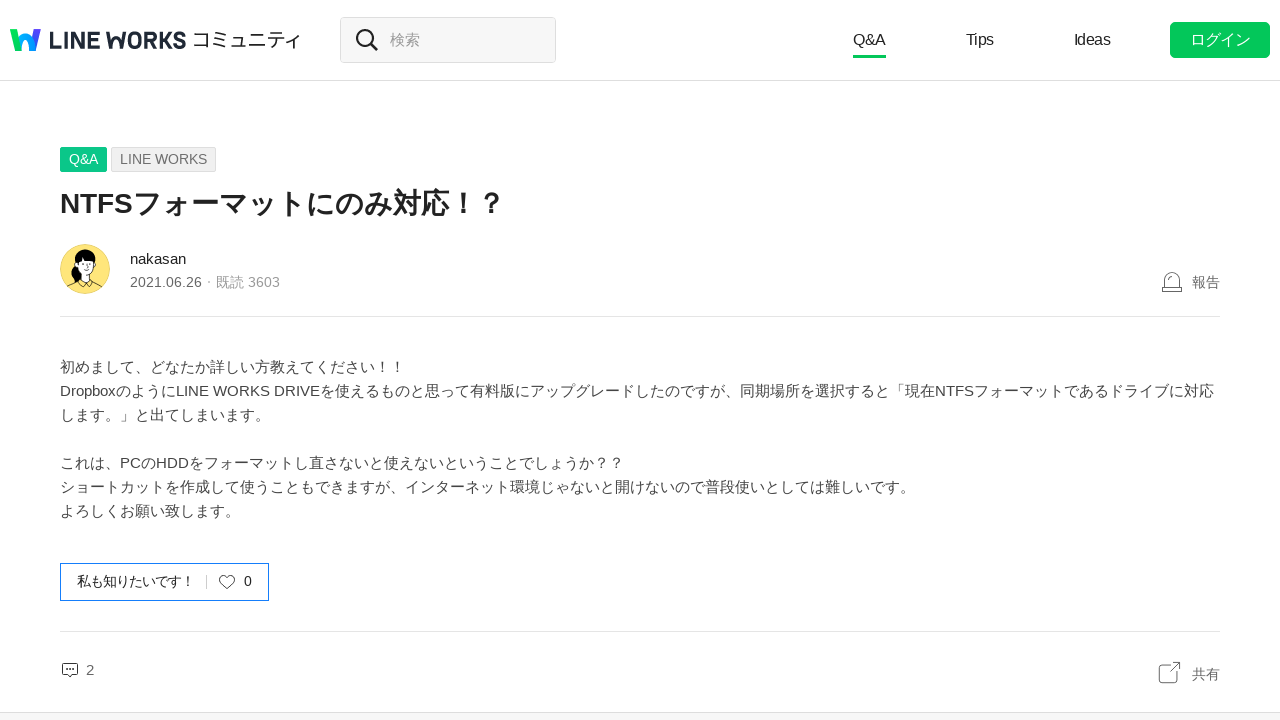

--- FILE ---
content_type: text/html;charset=UTF-8
request_url: https://community.worksmobile.com/jp/posts/3729
body_size: 9763
content:
<!doctype html>
<html xmlns="http://www.w3.org/1999/xhtml" lang="ja">
<head>
    <html xmlns="http://www.w3.org/1999/xhtml">

    <!-- Google Tag Manager -->
    <script>
        var serviceType = 'community';
        var country = 'jp';
        var gtmCode = '';

        if(serviceType == 'community') {
        	gtmCode = 'GTM-5F38Q3H';
        } else if(serviceType == 'forum' && country == 'kr') {
			gtmCode = 'GTM-KKRMZ98';
        } else if(serviceType == 'forum' && country == 'jp') {
			gtmCode = 'GTM-WS9QDK9';
		}

        (function(w,d,s,l,i){w[l]=w[l]||[];w[l].push(
		{'gtm.start': new Date().getTime(),event:'gtm.js'}
    	);var f=d.getElementsByTagName(s)[0],
		j=d.createElement(s),dl=l!='dataLayer'?'&l='+l:'';j.async=true;j.src=
		'https://www.googletagmanager.com/gtm.js?id='+i+dl;f.parentNode.insertBefore(j,f);
	    })(window,document,'script','dataLayer',gtmCode);
    </script>
    <!-- End Google Tag Manager -->


    <meta http-equiv="Content-Type" content="text/html; charset=UTF-8">
    <meta content="IE=edge" http-equiv="X-UA-Compatible">
    <meta name="viewport" content="width=device-width,initial-scale=1.0,minimum-scale=1.0,maximum-scale=1.0">
    <link rel="shortcut icon" type="image/png"
          href="/favicon.ico">
    <html><link href="/jp/css/community.c224256c84913f0.css" rel="stylesheet">

    
    <!-- 메타 태그 정의 ogtag, twitter tag, seo -->
    
    
    <title>NTFSフォーマットにのみ対応！？ - LINE WORKS - LINE WORKSコミュニティ</title>
    
    <meta name="description" content="初めまして、どなたか詳しい方教えてください！！ DropboxのようにLINE WORKS DRIVEを使えるものと思って有料版にアップグレードしたのですが、同期場所を選択すると「現在NTFSフォーマットであるドライブに対応します。」と出てしまいます。 これは、PCのHDDをフォーマットし直さないと使えないということでしょうか？？ ショートカットを作成して使うこともできますが、インターネット環境じゃないと開けないので普段使いとしては難しいです。 よろしくお願い致します。">
    <meta property="og:locale" content="ja_JP">
    <meta property="og:type" content="article">
    <meta property="og:title" content="NTFSフォーマットにのみ対応！？">
    <meta property="og:description" content="初めまして、どなたか詳しい方教えてください！！ DropboxのようにLINE WORKS DRIVEを使えるものと思って有料版にアップグレードしたのですが、同期場所を選択すると「現在NTFSフォーマットであるドライブに対応します。」と出てしまいます。 これは、PCのHDDをフォーマットし直さないと使えないということでしょうか？？ ショートカットを作成して使うこともできますが、インターネット環境じゃないと開けないので普段使いとしては難しいです。 よろしくお願い致します。">
    <meta property="og:url" content="http://community.worksmobile.com/jp/posts/3729">
    <meta property="og:image" content="https://static.worksmobile.net/static/wm/developers/LW_BI_Appicon@2x.png">
    <meta property="og:site_name" content="LINE WORKSコミュニティ">
    <meta name="twitter:card" content="summary">
    <meta name="twitter:title" content="NTFSフォーマットにのみ対応！？">
    <meta name="twitter:description" content="初めまして、どなたか詳しい方教えてください！！ DropboxのようにLINE WORKS DRIVEを使えるものと思って有料版にアップグレードしたのですが、同期場所を選択すると「現在NTFSフォーマットであるドライブに対応します。」と出てしまいます。 これは、PCのHDDをフォーマットし直さないと使えないということでしょうか？？ ショートカットを作成して使うこともできますが、インターネット環境じゃないと開けないので普段使いとしては難しいです。 よろしくお願い致します。">
    <meta name="twitter:url" content="http://community.worksmobile.com/jp/posts/3729">
    <meta name="twitter:image" content="https://static.worksmobile.net/static/wm/developers/LW_BI_Appicon@2x.png">
    <meta name="twitter:site" content="LINE WORKSコミュニティ">
    <meta name="twitter:creator" content="LINE WORKSコミュニティ">



    
        <meta name="google-site-verification" content="7UYIulutLgVTZ7KjpBTsHMkW9M9Q2qYWpjXF88I98oQ"/>
    
</head>
<!-- [D] language class : ko_KR / en_US / ja_JP / zh_TW / zh_CN  -->
<body class="ja_JP"
      data-locale="ja_JP">

<a href="#content" class="skip">Content</a>

<!-- [D] if main page, add .main class -->
<!-- [D] if width of document less than 1000px, add .mobile class -->
<div class="ly_mobile _layer_mobile" style="display: none; z-index: 40;">
    <div class="ly_box ly_report _layer_report" style="display: none;">
    <h3 class="h_tit">報告理由</h3>
    <ul class="option">
        <li><input type="radio" value="SPAM" class="chkbox" id="chk_report1" name="report_reason" checked=""><label for="chk_report1" class="chkbox">スパム</label></li>
        <li><input type="radio" value="PRIVACY" class="chkbox" id="chk_report2" name="report_reason"><label for="chk_report2" class="chkbox">個人情報の漏洩</label></li>
        <li><input type="radio" value="LEWDNESS" class="chkbox" id="chk_report3" name="report_reason"><label for="chk_report3" class="chkbox">倫理や著作権の違反</label></li>
        <li><input type="radio" value="PROMOTIONAL" class="chkbox" id="chk_report4" name="report_reason"><label for="chk_report4" class="chkbox">広告・宣伝行為</label></li>
        <li>
            <input type="radio" value="ETC" class="chkbox" id="chk_report5" name="report_reason"><label for="chk_report5" class="chkbox">その他</label>
            <p class="inpbox"><input type="text" class="_report_detail" disabled placeholder="その他の理由を入力してください。" maxlength="100"></p>
            <p class="lnk">
                <a href="/jp/terms" target="_blank">利用規約見る</a>
                
            </p>
        </li>
    </ul>
    <div class="btns">
        <button type="button" class="btn _btn_cancel">キャンセル</button>
        <button type="button" class="btn point _btn_ok"><strong>OK</strong></button>
    </div>
</div>
    <div class="ly_box ly_social _layer_social" style="display: none;">
    <h3 class="h_tit">共有する</h3>
    <div class="sns_share">
        <button type="button" class="facebook _facebook">Facebook</button>
        <button type="button" class="twitter _twitter">Twitter</button>
        
    </div>
    <div class="copy_url">
        <strong id="shareUrl" class="_share_url">http://community.wm/v/001ddddfadfadfadfadfafdasdasf</strong>
        <button type="button" id="copyUrl" class="_btn_copy_url">URLをコピー</button>
    </div>
    <div class="btns single">
        <button type="button" class="btn _btn_cancel">キャンセル</button>
    </div>
</div>
    <div class="ly_content _alert_layer" style="display: none;">
    <h3 class="blind"></h3>
    <div class="ly_inner">
        <h4 class="_alert_message"></h4>
        <div class="btn_area">
            <button type="button" class="btn tx_point _alert_ok">OK</button>
        </div>
    </div>
</div>
    <div class="ly_content _confirm_layer" style="display: none;">
    <h3 class="blind"></h3>
    <div class="ly_inner">
        <h4 class="_confirm_title"></h4>
        <p class="text _confirm_body"></p>
        <div class="btn_area">
            <button type="button" class="btn _confirm_cancel">キャンセル</button>
            <button type="button" class="btn tx_point _confirm_ok">OK</button>
        </div>
    </div>
</div>
</div>
<!-- layer -->
<div id="community" class="
      view_page
      
      
      on_board
      ">
    <div id="" class="community_inner _community_inner">
        <html xmlns="http://www.w3.org/1999/xhtml">
<header class="_header" id="header">
    <div class="wrap">
        <h1 class="lineworks _lineworks"><a href="https://line-works.com" target="_blank">@BRAND@ WORKS</a></h1>
        <h2 class="community _community"><a href="/jp">コミュニティ</a></h2>

        <!-- [D] 검색어 입력창 포커스시, .open 클래스 추가해주세요. -->
        <div class="srch_wrap _search_root _searchWrap">
            <div class="search_input">
                    <span class="input_area">
                        <label for="srch_input" class="blind">検索</label>
                        <input type="text" id="srch_input" placeholder="検索" class="_search_input" name="検索">
                    </span>
            </div>
        </div>
        <div class="util">
            <!--for subPage-->
            <ul class="menu board">
                <li class="selected"
                    value="1001">
                    <a class="menu_link" href="/jp/posts?boardNo=1001">Q&amp;A</a>
                </li>
                <li value="1002">
                    <a class="menu_link" href="/jp/posts?boardNo=1002">Tips</a>
                </li>
                <li value="1003">
                    <a class="menu_link" href="/jp/posts?boardNo=1003">Ideas</a>
                </li>
            </ul>
            <ul class="menu">
                <li><a target="_blank" href="https://help.worksmobile.com/jp">ヘルプセンター</a></li>
            </ul>
            
            <button type="button" class="btn point _btnLogin"><strong>ログイン</strong></button>
        </div>
        
        
    </div>

    
</header>

        
    
    


        
    
    <div class="tabs">
        <ul class="tab_list _select_board" data-board_no="1001">
            <li class="selected"
                value="1001">
                <a href="/jp/posts?boardNo=1001">Q&amp;A</a>
            </li>
            <li value="1002">
                <a href="/jp/posts?boardNo=1002">Tips</a>
            </li>
            <li value="1003">
                <a href="/jp/posts?boardNo=1003">Ideas</a>
            </li>
        </ul>
    </div>


        <div class="community_container _community_container">
            
    <div id="contents">
        <input id="postNo" type="hidden" value="3729">
        <input id="postWriterMemberUsid" type="hidden" value="120002501050416">
        <input id="device" type="hidden" value="NORMAL">
        <input id="scrollToCommentNo" type="hidden" value="">
        <button class="_copy_proxy" style="display:none;"></button>
        <div class="article _post_wrapper">
            <div class="wrap">
                <div class="h_box">
                    
    <div class="cate_badge">
                        <span class="category qna  "><a
                                href="/jp/posts?boardNo=1001">Q&amp;A</a></span>
        <span class="category"><a href="/jp/posts?boardNo=1001&amp;categoryNo=3">LINE WORKS</a></span>
    </div>

                    <h3 class="h_tit">NTFSフォーマットにのみ対応！？</h3>
                </div>
                <div class="infor_box">
                    <div class="profile">
                        <p class="thmb"><a href="/jp/members/120002501050416/posts"><img
                                src="https://ssl.pstatic.net/static/pwe/wm/community/profile/profile-03-152.svg"></a>
                        </p>
                        <p class="name"><a href='/jp/members/120002501050416/posts'>nakasan</a></p>
                        <p class="infor"><span class="date">2021.06.26</span><span class="count">既読 <em>3603</em></span></p>
                    </div>
                    <div class="ctrl">
                        <button type="button" class="btn_report _btn_report" >報告</button>
                        
                    </div>

                    <div class="ly_more _option_layer_for_close _post_modify_layer" style="display: none;top: 56px;right: 0;" >
                        <button type="button" class="_btn_modify">修正</button>
                        <button type="button" class="_btn_remove">削除</button>
                    </div>
                </div>

                <div class="ct_box" ><span><p>初めまして、どなたか詳しい方教えてください！！</p><p></p><p>DropboxのようにLINE WORKS DRIVEを使えるものと思って有料版にアップグレードしたのですが、同期場所を選択すると「現在NTFSフォーマットであるドライブに対応します。」と出てしまいます。<br><br>これは、PCのHDDをフォーマットし直さないと使えないということでしょうか？？</p><p>ショートカットを作成して使うこともできますが、インターネット環境じゃないと開けないので普段使いとしては難しいです。</p><p></p><p>よろしくお願い致します。</p><p></p></span></div>

                <div class="like_box _like_box">
                    <input type="checkbox" id="like_post" name="likeit" class="blind">
                    <label for="like_post" class="label_like _like_label">
                        
                            <span class="text">私も知りたいです！</span>
                            
                            
                        
                        
                        <span class="state _like_count">0</span></label>
                    <div class="tooltip">投稿に新しいコメントが追加されましたら通知を送信します。</div>
                </div>

                

                <div class="social_box _social_box">
                    <div class="utile">
                        <span class="comment _comment_count">2</span>
                    </div>
                    <div class="url">
                        <button type="button" class="btn_share _btn_share">共有</button>
                    </div>
                </div>
            </div>
        </div>
        <div class="wrap comment _comment_list_wrapper">
    
    <h3 class="h_tit">コメント<em class='_comment_count'>2</em></h3>
    
    <ul class="box" id="ulCommentList" style="display:block">
        
            
    <li class="cmt _comment_wrapper" value="8729">
        <p class="alert">업데이트 된 답글입니다.</p>
        
    <div class="profile _profile">
        <p class="thmb"><a href="/jp/members/110002502997188/posts"><img
                src="https://ssl.pstatic.net/static/pwe/wm/community/profile/profile-11-152.svg"></a>
        </p>
        
        <p class="name _name">
            <a href="/jp/members/110002502997188/posts">カムパネルラ</a>
            
        </p>
        <div class="menu">
            <button type="button"
                    class="btn_report _btn_comment_report"><i>報告</i></button>
            
            
        </div>
    </div>

    <div class="ct _body" data-original-comment="有料プランにアップグレードされたとのことですが、管理者の方にお伝えしてサポートにお問い合わせしてみてはいかがでしょうか？？？

確か有料プラン登録されてるとサポート問い合わせができるはずですので💦💦
https://line.worksmobile.com/jp/contactus/request/
">
        
        有料プランにアップグレードされたとのことですが、管理者の方にお伝えしてサポートにお問い合わせしてみてはいかがでしょうか？？？<br><br>確か有料プラン登録されてるとサポート問い合わせができるはずですので💦💦<br><a href="https://line.worksmobile.com/jp/contactus/request/" target="_blank">https://line.worksmobile.com/jp/contactus/request/</a><br>
    </div>

    
    
    <p class="date">2021.06.26</p>
    <div class="utile _comment_utile_wrapper">
        
        <div class="likeitbox">
            <input type="checkbox" id="false_comment_like_8729" name="likeit_cmt2"><label for="false_comment_like_8729" class="like _comment_like_label"><i>いいね</i></label>
            <span class="likeit _comment_like_count">1</span>
        </div>
        <button type="button" class="btn_share _btn_share">共有</button>
    </div>

    </li>

        
            
    <li class="cmt _comment_wrapper" value="8730">
        <p class="alert">업데이트 된 답글입니다.</p>
        
    <div class="profile _profile">
        <p class="thmb"><a href="/jp/members/110002502482406/posts"><img
                src="https://ssl.pstatic.net/static/pwe/wm/community/profile/profile-05-152.svg?1618193142853"></a>
        </p>
        
        <p class="name _name">
            <a href="/jp/members/110002502482406/posts">るんるん</a>
            
        </p>
        <div class="menu">
            <button type="button"
                    class="btn_report _btn_comment_report"><i>報告</i></button>
            
            
        </div>
    </div>

    <div class="ct _body" data-original-comment="こちらも参考になりそうです。
↓
【やり方・方法】NTFS、FAT32、exFATの違いを再確認して比較！
フォーマット形式はWinはNTFS！マックでも使うならexFATに変換しよう！
https://worklife-create.com/ntfs-fat32-exfa-hdd.html

中村さんがお使いのPCはNTFS以外なのでしょうか？
上記の記事によると
～～引用～～
買った状態のWindowsPCの内臓HDDはNTFSとなっており、外付けHDDの標準ではFAT32になっています。
とのことでした。

LINEWORKSのDriveシステム要件も
Windowsの場合
バージョン: Windows 10、バージョン1903 および以降
プロセッサ : X86  5 GHz 以上
メモリ :  8GB 以上
「ディスクフォーマット形式 : NTFS」
容量 : 1TB 以上
とマニュアルにあります。

システム要件：ドライブエクスプローラー
https://guide.worksmobile.com/jp/common/common-guide/support-environment/

カムパネルラさんがおっしゃるようにサポートに電話かフォームで聞くのが一番早いかなと思います。
お問合せで何か分かりましたら、ぜひ教えていただきたいです。
よろしくお願いいたします。">
        
        こちらも参考になりそうです。<br>↓<br>【やり方・方法】NTFS、FAT32、exFATの違いを再確認して比較！<br>フォーマット形式はWinはNTFS！マックでも使うならexFATに変換しよう！<br><a href="https://worklife-create.com/ntfs-fat32-exfa-hdd.html" target="_blank">https://worklife-create.com/ntfs-fat32-exfa-hdd.html</a><br><br>中村さんがお使いのPCはNTFS以外なのでしょうか？<br>上記の記事によると<br>～～引用～～<br>買った状態のWindowsPCの内臓HDDはNTFSとなっており、外付けHDDの標準ではFAT32になっています。<br>とのことでした。<br><br>LINEWORKSのDriveシステム要件も<br>Windowsの場合<br>バージョン: Windows 10、バージョン1903 および以降<br>プロセッサ : X86 &nbsp;5 GHz 以上<br>メモリ : &nbsp;8GB 以上<br>「ディスクフォーマット形式 : NTFS」<br>容量 : 1TB 以上<br>とマニュアルにあります。<br><br>システム要件：ドライブエクスプローラー<br><a href="https://guide.worksmobile.com/jp/common/common-guide/support-environment/" target="_blank">https://guide.worksmobile.com/jp/common/common-guide/support-environment/</a><br><br>カムパネルラさんがおっしゃるようにサポートに電話かフォームで聞くのが一番早いかなと思います。<br>お問合せで何か分かりましたら、ぜひ教えていただきたいです。<br>よろしくお願いいたします。
    </div>

    
    <div class="att_file _att_file">
        <p class="file"><img src="https://storage.worksmobile.com/k/community/t/jp1.0/0/0/110002502482406.97948.1624706775424/w700">
        </p>
    </div>
    <p class="date">2021.06.26</p>
    <div class="utile _comment_utile_wrapper">
        
        <div class="likeitbox">
            <input type="checkbox" id="false_comment_like_8730" name="likeit_cmt2"><label for="false_comment_like_8730" class="like _comment_like_label"><i>いいね</i></label>
            <span class="likeit _comment_like_count">0</span>
        </div>
        <button type="button" class="btn_share _btn_share">共有</button>
    </div>

    </li>

        
    </ul>

    
    <!-- [D] 첨부파일 업로드 시 .inc_file 클래스 추가 -->
    

    
    <script id="comment_modify_template" type="text/x-handlebars-template">
        <li class="cmt _comment_modify_wrapper" value="{{commentNo}}">
            <div class="profile">
                <p class="thmb"><img src="{{profileImageUrl}}" ></p>
                <p class="name">
                    <span class="inner">
                    {{#ifCond reward '>' '0'}}
                        <em class="ico_reward"></em>
                    {{/ifCond}}
                    {{name}}
                    </span>
                </p>
                <div class="menu">
                    <button type="button" class="btn_cancel_edit _comment_modify_cancel">キャンセル</button>
                </div>
            </div>
            <div class="ct fm_cmt _form_comment {{includeFile}} {{includeSticker}}">
                <div class="txtarea chk_byte">
                    <textarea class="_comment_body" rows="3" cols="50" placeholder="コメントを入力してください。">{{body}}</textarea>
                </div>
                <div class="action">
                    <div class="att_file">
                        <button type="button" class="btn_file _attach_file"><i>파일 첨부</i></button>
                        <button type="button" class="btn_sticker _btn_sticker"><i>스티커 첨부</i></button>
                        <div class="file_list">
                            <p class="file"><img class="_image_comment" src="{{imageUrl}}"><button type="button" class="remove _file_remove"><i>파일 제거</i></button></p>
                        </div>
                        <div class="ly_sticker _ly_sticker _option_layer_for_close" style="display:none;left:0;bottom:50px">
                            <!-- sticker -->
                            <div class="sticker_wrap _sticker_wrap" style="display: block">
                                <!-- category -->
                                <div class="cate_st _cate_st">
                                    <ul style="left: 36px" class="_comment_package_wrapper">
                                        <li class="selected"><button class="recent"><span class="blind">Recently used</span></button></li>

                                    </ul>
                                        <!-- [D] If the btn hide, add class "disabled" -->
                                    <button class="btn_cate_prev"><i class="ico_arr">previous</i></button>
                                    <button class="btn_cate_next"><i class="ico_arr">next</i></button>
                                </div>
                                        <!-- sticker list -->
                                        <!-- [D] if focus .list_sticker, add class '.focus' -->
                                        <!-- [D] if focus .list_sticker > .preview_st, add class '.focusin' -->
                                <div class="list_sticker _list_sticker">
                                    <div class="scroller _comment_sticker_list_wrapper">
                                    </div>
                                </div>
                            </div>
                        </div>
                    </div>
                    <button type="button" class="btn_submit _comment_write_submit">書き込む</button>
                </div>
            </div>

        </li>
    </script>

    
    <script id="comment_inner_template" type="text/x-handlebars-template">
        <div class="profile _profile">
            <p class="thmb"><a href="/{{country}}/members/{{comment.member.memberUsid}}/posts"><img
                    src="{{comment.member.profileImageUrl}}"
                    onerror="this.src='https://static.worksmobile.net/static/pwe/wm/common/img_profile.svg'"></a></p>
            <p class="name _name" {{isSameWriter}}>
                <a href="/{{country}}/members/{{comment.member.memberUsid}}/posts">
                    {{#ifCond comment.member.badgeType '==' 'REWARD'}}
                    <em class="ico_reward"></em>
                    {{/ifCond}}
                    {{comment.member.memberName}}
                </a>
                {{#if isSameWriter}}
                <i class="ico_writer">投稿者</i>
                {{/if}}
            </p>
            {{#if showOptionMenu}}
            <div class="menu">
                <button type="button" class="btn_more selected _comment_option"><i>메뉴 더보기</i></button>
                <div class="ly_more _option_layer_for_close _comment_option_layer"
                     style="top: 25px; right: 0px; display : none">
                    <button type="button" class="_modify">修正</button>
                    <button type="button" class="_delete">削除</button>
                </div>
            </div>
            {{/if}}
        </div>

        <div class="ct _body" data-original-comment="{{comment.body}}">
            {{#if isBestComment}}
            <em class="best_badge"></em>
            {{/if}}
            {{textToHtml comment.body}}
        </div>
        {{#if stickerUrl}}
        <p class="sticker _sticker">
            <img src="{{stickerUrl}}" loading="lazy">
        </p>
        {{else if imageData}}
        <div class="att_file _att_file">
            <p class="file">
                <!-- 썸네일 시간차 이슈로 data 을 보여준다. -->
                <img src="{{imageData}}" image-url="{{imageUrl}}">
            </p>
        </div>
        {{/if}}

        <p class="date">{{dateFormat comment.registerDate}}</p>
        <div class="utile _comment_utile_wrapper">
            {{#ifCond isShowBestBox '===' true}}
            <div class="bestitbox">
                <input class="_comment_best_checkbox" type="checkbox" id="{{concat 'comment_best_' comment.commentNo}}"
                       name="bestit_cmt2" {{#ifCond comment.bestYn '===' 'Y'}} checked="checked" {{/ifCond}}><label
                    for="{{concat 'comment_best_' comment.commentNo}}" class="best">
                {{#ifCond comment.bestYn '===' 'Y'}}
                    <i>BEST取消</i>
                {{/ifCond}}
                {{#ifCond comment.bestYn '===' 'N'}}
                    <i>BEST選択</i>
                {{/ifCond}}
                </label>
                <span class="text"></span>
            </div>
            {{/ifCond}}
            <div class="likeitbox">
                <input type="checkbox" id="{{concat 'comment_like_' comment.commentNo}}" name="likeit_cmt2"
                       {{#ifCond comment.likeYn '===' 'Y'}} checked="checked" {{/ifCond}}><label
                    for="{{concat 'comment_like_' comment.commentNo}}" class="like"><i>いいね</i></label>
                <span class="likeit _comment_like_count">{{comment.likeCount}}</span>
            </div>
            <button type="button" class="btn_share _btn_share">共有</button>
        </div>
    </script>

    
    <script id="comment_add_template" type="text/x-handlebars-template">
        <li class="cmt _comment_wrapper" value="{{comment.commentNo}}">
            {{#> commentInner}}
            {{/ commentInner}}
        </li>
    </script>

    
    <script id="comment_best_box_template" type="text/x-handlebars-template">
        <div class="box best _comment_best_box">
            <h3 class="b_tit">投稿者がBESTに選択したコメントです。</h3>
            <div class="cmt _comment_wrapper" value="{{comment.commentNo}}">
                {{#> commentInner}}
                {{/ commentInner}}
            </div>
        </div>
    </script>

    <div class="fm_visitor">
        <button type="button" class="btn _login">ログインしてコメントする</button>
    </div>
    <ul><li class="inventory type_text"><div class="inventory_head"><strong class="topic"><div class="category">BEST</div>検索回数の多い人気キーワード</strong></div><div class="inventory_inner"><div class="flicking"><ul class="inventory_list"><li class="inventory_item"><a href="https://search.worksmobile.com/jp/community?q=%E3%82%B9%E3%82%BF%E3%83%B3%E3%83%97" target="">スタンプ</a></li><li class="inventory_item"><a href="https://search.worksmobile.com/jp/community?q=%E3%82%B0%E3%83%AB%E3%83%BC%E3%83%97" target="">グループ</a></li><li class="inventory_item"><a href="https://search.worksmobile.com/jp/guide?q=%E9%80%80%E4%BC%9A" target="">退会</a></li><li class="inventory_item"><a href="https://search.worksmobile.com/jp/community?q=%E7%9D%80%E4%BF%A1%E9%9F%B3" target="">着信音</a></li><li class="inventory_item"><a href="https://search.worksmobile.com/jp/guide?q=%E9%80%9A%E7%9F%A5" target="">通知</a></li></ul><ul class="inventory_list"><li class="inventory_item"><a href="https://search.worksmobile.com/jp/guide?q=%E3%82%AB%E3%83%AC%E3%83%B3%E3%83%80%E3%83%BC" target="">カレンダー</a></li><li class="inventory_item"><a href="https://search.worksmobile.com/jp/community?q=%E6%A9%9F%E7%A8%AE%E5%A4%89%E6%9B%B4" target="">機種変更</a></li><li class="inventory_item"><a href="https://search.worksmobile.com/jp/guide?q=%E3%83%86%E3%83%B3%E3%83%97%E3%83%AC%E3%83%BC%E3%83%88" target="">テンプレート</a></li><li class="inventory_item"><a href="https://search.worksmobile.com/jp/guide?q=%E3%82%A2%E3%82%AB%E3%82%A6%E3%83%B3%E3%83%88" target="">アカウント</a></li><li class="inventory_item"><a href="https://search.worksmobile.com/jp/guide?q=%E5%85%B1%E6%9C%89%E3%82%B9%E3%83%88%E3%83%AC%E3%83%BC%E3%82%B8" target="">共有ストレージ</a></li></ul></div></div></li></ul>
    <div class="post_nav">
        <div class="post"><i class="tit">前の投稿</i><a
                href="/jp/posts/3730" class="sbj">毎月繰り返し設定のイベントを変更したら、イベントが一月に二つ表示されてしまう</a></div>
        <div class="post"><i class="tit">次の投稿</i><a
                href="/jp/posts/3727" class="sbj">退職者が予約した共有設備の削除</a>
        </div>
    </div>
    <div class="ft_box">
        <a href="#" class="link_back _btn_move_list">リスト</a>
        <div class="btn_box">
            <p class="desc">まだ、解決できませんか？ <br> 今すぐ実際に使用しているLINE WORKSユーザーに質問してみましょう。</p>
            <button type="button" class="btn_write _btn_write">質問する</button>
        </div>
    </div>
</div>
    </div>
    
    <script type="application/ld+json">{"mainEntity":{"answerCount":2,"dateCreated":"2021-06-26T08:57:49Z","@type":"Question","author":{"@type":"Person","name":"nakasan"},"name":"NTFSフォーマットにのみ対応！？","text":"初めまして、どなたか詳しい方教えてください！！ DropboxのようにLINE WORKS DRIVEを使えるものと思って有料版にアップグレードしたのですが、同期場所を選択すると「現在NTFSフォーマットであるドライブに対応します。」と出てしまいます。 これは、PCのHDDをフォーマットし直さないと使えないということでしょうか？？ ショートカットを作成して使うこともできますが、インターネット環境じゃないと開けないので普段使いとしては難しいです。 よろしくお願い致します。","acceptedAnswer":{"dateCreated":"2021-06-26T10:28:40Z","@type":"Answer","author":{"@type":"Person","name":"カムパネルラ"},"text":"有料プランにアップグレードされたとのことですが、管理者の方にお伝えしてサポートにお問い合わせしてみてはいかがでしょうか？？？\n\n確か有料プラン登録されてるとサポート問い合わせができるはずですので💦💦\nhttps:\/\/line.worksmobile.com\/jp\/contactus\/request\/\n","url":"https:\/\/community.worksmobile.com\/jp\/posts\/3729?scrollToCommentNo=8729","upvoteCount":1},"upvoteCount":0,"suggestedAnswer":[{"dateCreated":"2021-06-26T10:28:40Z","@type":"Answer","author":{"@type":"Person","name":"カムパネルラ"},"text":"有料プランにアップグレードされたとのことですが、管理者の方にお伝えしてサポートにお問い合わせしてみてはいかがでしょうか？？？\n\n確か有料プラン登録されてるとサポート問い合わせができるはずですので💦💦\nhttps:\/\/line.worksmobile.com\/jp\/contactus\/request\/\n","url":"https:\/\/community.worksmobile.com\/jp\/posts\/3729?scrollToCommentNo=8729","upvoteCount":1},{"dateCreated":"2021-06-26T11:26:09Z","@type":"Answer","author":{"@type":"Person","name":"るんるん"},"text":"こちらも参考になりそうです。\n↓\n【やり方・方法】NTFS、FAT32、exFATの違いを再確認して比較！\nフォーマット形式はWinはNTFS！マックでも使うならexFATに変換しよう！\nhttps:\/\/worklife-create.com\/ntfs-fat32-exfa-hdd.html\n\n中村さんがお使いのPCはNTFS以外なのでしょうか？\n上記の記事によると\n～～引用～～\n買った状態のWindowsPCの内臓HDDはNTFSとなっており、外付けHDDの標準ではFAT32になっています。\nとのことでした。\n\nLINEWORKSのDriveシステム要件も\nWindowsの場合\nバージョン: Windows 10、バージョン1903 および以降\nプロセッサ : X86  5 GHz 以上\nメモリ :  8GB 以上\n「ディスクフォーマット形式 : NTFS」\n容量 : 1TB 以上\nとマニュアルにあります。\n\nシステム要件：ドライブエクスプローラー\nhttps:\/\/guide.worksmobile.com\/jp\/common\/common-guide\/support-environ","url":"https:\/\/community.worksmobile.com\/jp\/posts\/3729?scrollToCommentNo=8730","upvoteCount":0}]},"@type":"QAPage","@context":"https:\/\/schema.org"}</script>


            <html xmlns="http://www.w3.org/1999/xhtml">
<div id="footer">
    <div class="inner_cover">
        <div class="nav_cover">
            <h3>LINE WORKS コミュニティ</h3>
            <ul class="link">
                <li><a href="/jp/posts?boardNo=1001">Q&amp;A</a></li>
                <li><a href="/jp/posts?boardNo=1002">Tips</a></li>
                <li><a href="/jp/posts?boardNo=1003">Ideas</a></li>
            </ul>
        </div>
        <div class="nav_cover nav_cover_biz">
            <h3>LINE WORKS</h3>
            <ul class="link">
                <li><a target="_blank" href="https://line-works.com">LINE WORKS 紹介</a></li>
                <li><a target="_blank" href="https://line-works.com/download/">ダウンロード</a></li>
                <li><a target="_blank" href="https://help.worksmobile.com/jp">ヘルプセンター</a></li>
                <li class="this"><a href="https://community.worksmobile.com/jp/">コミュニティ</a></li>
                <li><a target="_blank" href="https://developers.worksmobile.com/jp/">Developers</a></li>
            </ul>
        </div>
    </div>

    <div class="copyright">
        <div class="inner_cover">
            <address>ⓒ LINE WORKS Corp.</address>
            <h3 class="blind">コミュニティ利用規約</h3>
            <ul class="terms">
                <li>
                    <a href="/jp/terms">コミュニティ利用規約</a>
                </li>
            </ul>
            <h3 class="blind">SNS</h3>
            <ul class="sns_link">
                <li><a href="https://www.youtube.com/channel/UCjWj1hW5UlsEzf1YZ8zAGcQ" target="_blank" class="youtube"><i class="blind">Youtube</i></a></li>
                <li><a href="https://line.me/R/ti/p/@line_works?from=page&openQrModal=true&searchId=line_works"
                       target="_blank" class="line"><i class="blind">LINE</i></a></li>
                <li><a href="https://twitter.com/lineworks_jp" target="_blank" class="twitter"><i class="blind">Twitter</i></a></li>
                <li><a href="https://www.facebook.com/worksmobilejapan/" target="_blank" class="facebook"><i class="blind">Facebook</i></a></li>
            </ul>
        </div>
    </div>
</div>

        </div>
    </div>
</div>
<!-- script 에서 사용할 데이터-->


<div id="properties" style="display:none;" data-servicetype="community" data-country="jp" data-ismobile="false"></div>
<div id="urlProperties" style="display:none;" data-storageUrl="https://storage.worksmobile.com"></div>
<!-- js -->

    <script src="/jp/js/vendors.c224256c84913f0.js"></script><script src="/jp/js/1.c224256c84913f0.js"></script><script src="/jp/js/header.c224256c84913f0.js"></script><script src="/jp/js/default.c224256c84913f0.js"></script><script src="/jp/js/footer.c224256c84913f0.js"></script><script src="/jp/js/postDetail.c224256c84913f0.js"></script>

</body>
</html>